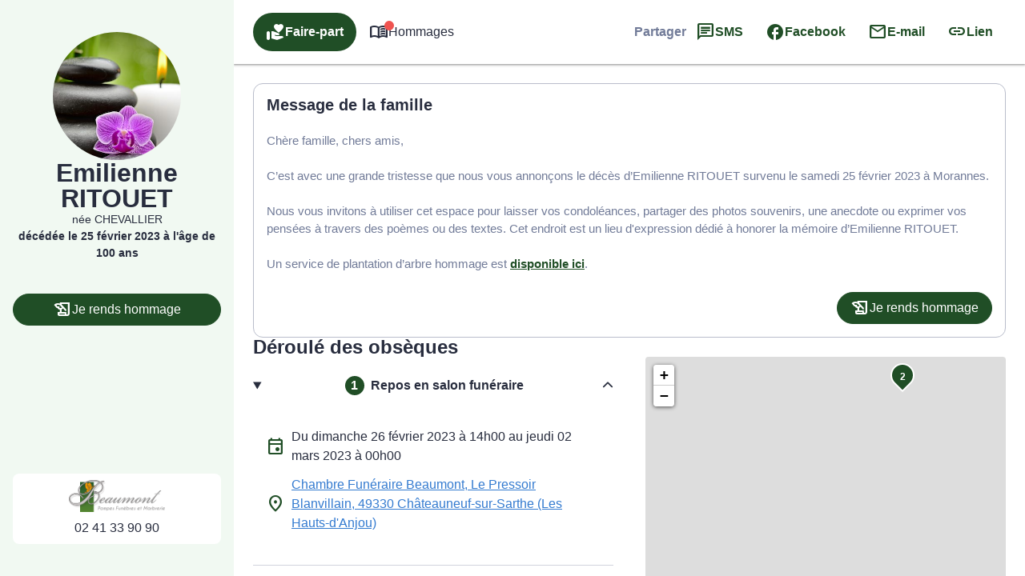

--- FILE ---
content_type: application/javascript
request_url: https://www.pompesfunebres-beaumont.fr/wp-content/plugins/simpli-wp-obituary/build/blocks/common/smp-tabs/view.js?ver=c1f7b26523654b4f18cf
body_size: 759
content:
(()=>{"use strict";function t(t,e){const a=new IntersectionObserver((t=>{t.some((({isIntersecting:t})=>t))&&(a.disconnect(),e())}));a.observe(t)}document.addEventListener("DOMContentLoaded",(function(e){const a="smp-tabs__tab--active",o="smpTab",s=document.querySelectorAll("[data-smp-role=tablist].smp-tabs"),n=new URLSearchParams(window.location.search),c=Object.fromEntries(n.entries());for(const e of s)t(e,(()=>r(e)));function r(t){const e=t.getAttribute("data-smp-tabs-scroll-wrapper-selector"),s=t.getAttribute("data-smp-tabs-active-tab-indicator-selector"),n=Array.from(t.querySelectorAll('[data-smp-role="tabpanel"][data-smp-tab]')),r=n.map((t=>t.getAttribute("data-smp-tab"))),i=r.map((t=>`[data-smp-tab-trigger="${t}"]`)).join(", "),l=Array.from(document.querySelectorAll(i));if(void 0!==c[o]){d(c[o],!0);const t=window.location.hash.substring(1),e=document.getElementById(t);e&&e.scrollIntoView()}if(void 0!==c.condoleances){const t=new URL(window.location);t.searchParams.delete("condoleances"),window.history.replaceState(null,"",t),d("hommages",!0),document.getElementById("condoleance-content").scrollIntoView()}for(const t of l)t.addEventListener("click",(()=>{d(t.getAttribute("data-smp-tab-trigger"))})),t.addEventListener("keydown",(e=>{"Enter"===e.key&&t.click()}));function d(c,i=!1){const d=new URL(window.location);if(i||d.searchParams.get(o)!==c){s&&document.querySelector(s).setAttribute("data-smp-active-tab",c),e?document.querySelector(e).scroll({top:0,behavior:"instant"}):t.scroll({top:0,behavior:"instant"});for(const t of n){const e=t.getAttribute("data-smp-tab");r.includes(e)&&(e===c?t.classList.add(a):t.classList.remove(a))}for(const t of l){const e=t.getAttribute("data-smp-tab-trigger");null!==t.classList.contains("active")&&(e===c?t.classList.add("active"):t.classList.remove("active"))}d.searchParams.set(o,c),window.history.replaceState(null,"",d)}}window.addEventListener("hashchange",(t=>{const e=window.location.hash.substring(1);r.includes(e)&&d(e)}))}}))})();